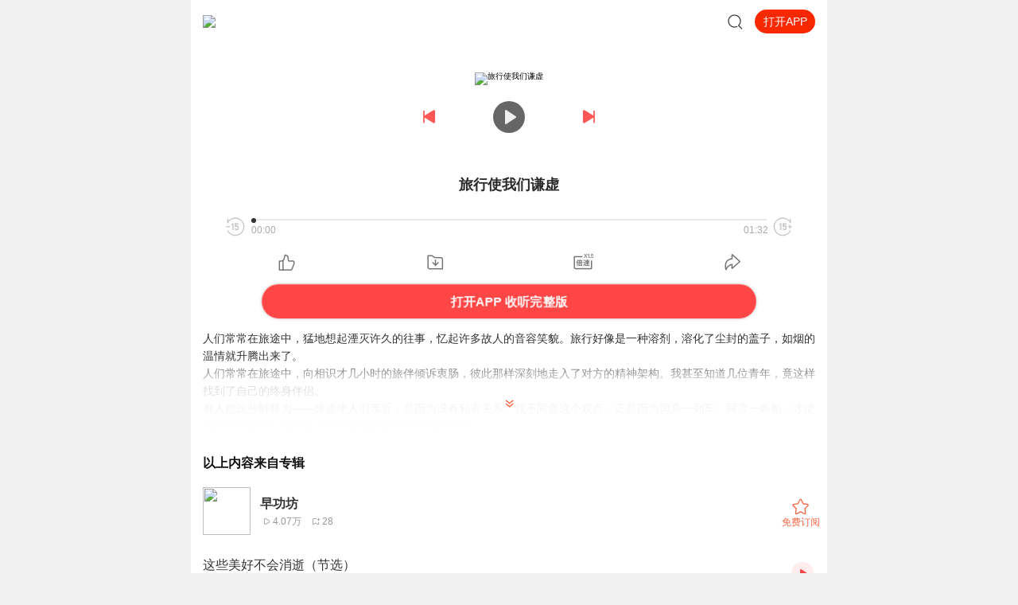

--- FILE ---
content_type: text/plain; charset=utf-8
request_url: https://hdaa.shuzilm.cn/report?v=1.2.0&e=1&c=1&r=cc3629d0-a108-4875-a2a9-fe3e7ee79403
body_size: 300
content:
mhp8tzU92b6i3VX85nxaLxE1PsTqOTrZlejlMshrCuEINCtsmXUklA1wHHlY+Q3QdWcvyVPu9qDdUMZRGwjAnE5mibbs24HPB9CJF4kMfxQ/R/yh+dZZoQi2Zpez5pUJiwPWLS3JUWtzvkaC5oJ3od3W+1ZEIoKmKdiTZAUj0RdCY5TCPHhdQwd+cDtA5GYNRYgJy6mf51MoYuQq7rWq2XGUat0xew4LQwA24kdjEcFVNqe7IeoM9u/GoTpnWwInvSu8AqMt4ffPsmINWq9alVl/h3C/BSBt4x1gpBy2Ovs=

--- FILE ---
content_type: text/plain; charset=utf-8
request_url: https://hdaa.shuzilm.cn/report?v=1.2.0&e=1&c=1&r=3dcfc472-5ba4-4a02-b753-cdffac2db359
body_size: 300
content:
mhp8tzU92b6i3VX85nxaLxE1PsTqOTrZlejlMshrCuEINCtsmXUklA1wHHlY+Q3QdWcvyVPu9qDdUMZRGwjAnE5mibbs24HPB9CJF4kMfxQ/R/yh+dZZoQi2Zpez5pUJiwPWLS3JUWtzvkaC5oJ3od3W+1ZEIoKmKdiTZAUj0RfpB5U+A1fZ6BNJH0EbyDz6s7yLyt7efvbfXI3dXYYfz+4Z4Aiwp10utCr6nLtuEbxVNqe7IeoM9u/GoTpnWwInvSu8AqMt4ffPsmINWq9alVl/h3C/BSBt4x1gpBy2Ovs=

--- FILE ---
content_type: text/plain; charset=UTF-8
request_url: https://m.ximalaya.com/revision/search/seo?kw=%E6%97%85%E8%A1%8C%E4%BD%BF%E6%88%91%E4%BB%AC%E8%B0%A6%E8%99%9A&page=1&rows=16&device=iPhone&condition=relation&spellchecker=true&core=track
body_size: 2480
content:
{"ret":200,"data":{"illegal":false,"kw":"旅行使我们谦虚","track":{"docs":[{"createdAt":1553695201000,"title":"主播应犹：旅行使我们谦虚 - 毕淑敏","isV":false,"duration":844.982,"uid":9887414,"categoryId":-1,"updatedAt":1723677084000,"nickname":"十点读书","isPaid":false,"id":171625355,"verifyType":-1,"isNoCopyright":false,"albumId":265897,"albumTitle":"十点读书","price":"0.0","discounterPrice":"0.0","isFree":false,"isAuthorized":false,"priceTyped":-1,"playCount":104238,"commentCount":0,"shareCount":0,"likeCount":0,"albumCoverPath":"","isTrailer":-1,"isTrailerBool":false,"sampleDuration":0,"coverPath":"http://imagev2.xmcdn.com/group84/M00/E3/F1/wKg5JF8MFrmCAEkqAAAbuG8TeAs998.jpg!op_type=3&columns=180&rows=180","trackUrl":"/sound/171625355","albumUrl":"/album/265897","userUrl":"/zhubo/9887414","richTitle":"主播应犹：<span class =\"orange-1\">旅行使我们谦虚</span> - 毕淑敏","isVideo":false},{"createdAt":1713736800000,"title":"15 旅行的艺术｜到底，我们为什么要旅行？","isV":false,"duration":5302.569,"uid":192862229,"categoryId":-1,"updatedAt":1713736916000,"nickname":"不好惹的娃娃脸","isPaid":false,"id":724095440,"verifyType":-1,"isNoCopyright":false,"albumId":80074602,"albumTitle":"自习室 STUDY ROOM","price":"0.0","discounterPrice":"0.0","isFree":false,"isAuthorized":false,"priceTyped":-1,"playCount":123697,"commentCount":0,"shareCount":0,"likeCount":0,"albumCoverPath":"","isTrailer":-1,"isTrailerBool":false,"sampleDuration":0,"coverPath":"http://imagev2.xmcdn.com/storages/dfc4-audiofreehighqps/B3/BE/GKwRIaIJfG4TAAGgOAKcPVrC.jpeg!op_type=3&columns=180&rows=180","trackUrl":"/sound/724095440","albumUrl":"/album/80074602","userUrl":"/zhubo/192862229","richTitle":"15 旅行的艺术｜到底，我们为什么要旅行？","isVideo":false},{"createdAt":1617112823000,"title":"过份的谦虚使人落后","isV":false,"duration":112.091,"uid":142989514,"categoryId":-1,"updatedAt":1745696318000,"nickname":"椰风可可_","isPaid":false,"id":400652461,"verifyType":-1,"isNoCopyright":false,"albumId":31706090,"albumTitle":"聆听民间故事","price":"0.0","discounterPrice":"0.0","isFree":false,"isAuthorized":false,"priceTyped":-1,"playCount":69989,"commentCount":0,"shareCount":0,"likeCount":0,"albumCoverPath":"","isTrailer":-1,"isTrailerBool":false,"sampleDuration":0,"coverPath":"http://imagev2.xmcdn.com/group56/M0B/4D/C3/wKgLgF30oeWiQsiPAAUGP_u_Blo011.jpg!op_type=3&columns=180&rows=180","trackUrl":"/sound/400652461","albumUrl":"/album/31706090","userUrl":"/zhubo/142989514","richTitle":"过份的谦虚使人落后","isVideo":false},{"createdAt":1506805202000,"title":"【我们为什么要旅行？】","isV":false,"duration":247.96,"uid":70539482,"categoryId":-1,"updatedAt":1710252787000,"nickname":"云中鹤2017","isPaid":false,"id":52892735,"verifyType":-1,"isNoCopyright":false,"albumId":6480471,"albumTitle":"人生感悟","price":"0.0","discounterPrice":"0.0","isFree":false,"isAuthorized":false,"priceTyped":-1,"playCount":11145,"commentCount":0,"shareCount":0,"likeCount":0,"albumCoverPath":"","isTrailer":-1,"isTrailerBool":false,"sampleDuration":0,"coverPath":"http://imagev2.xmcdn.com/group25/M03/A6/F3/wKgJNlh-ISfgAmSeAAYEghNxFGU631.jpg!op_type=3&columns=180&rows=180","trackUrl":"/sound/52892735","albumUrl":"/album/6480471","userUrl":"/zhubo/70539482","richTitle":"【我们为什么要旅行？】","isVideo":false},{"createdAt":1684549440000,"title":"880集 易经教我们怎么旅行","isV":false,"duration":146.677,"uid":348024091,"categoryId":-1,"updatedAt":1745782169000,"nickname":"解读甄嬛传","isPaid":false,"id":635087866,"verifyType":-1,"isNoCopyright":false,"albumId":52879215,"albumTitle":"江湖潜规则：人性秘密法则","price":"0.0","discounterPrice":"0.0","isFree":false,"isAuthorized":false,"priceTyped":-1,"playCount":242,"commentCount":0,"shareCount":0,"likeCount":0,"albumCoverPath":"","isTrailer":-1,"isTrailerBool":false,"sampleDuration":0,"coverPath":"http://imagev2.xmcdn.com/storages/e02b-audiofreehighqps/8C/45/GKwRIJIH-M4aAAQb9gIIEBqa.jpeg!op_type=3&columns=180&rows=180","trackUrl":"/sound/635087866","albumUrl":"/album/52879215","userUrl":"/zhubo/348024091","richTitle":"880集 易经教我们怎么旅行","isVideo":false},{"createdAt":1664780220000,"title":"880集 易经教我们怎么旅行","isV":false,"duration":146.677,"uid":78945317,"categoryId":-1,"updatedAt":1745661122000,"nickname":"鬼谷子财商学院","isPaid":false,"id":573946977,"verifyType":-1,"isNoCopyright":false,"albumId":54565689,"albumTitle":"鬼谷子谋略全书","price":"0.0","discounterPrice":"0.0","isFree":false,"isAuthorized":false,"priceTyped":-1,"playCount":977,"commentCount":0,"shareCount":0,"likeCount":0,"albumCoverPath":"","isTrailer":-1,"isTrailerBool":false,"sampleDuration":0,"coverPath":"http://imagev2.xmcdn.com/storages/e222-audiofreehighqps/24/EB/CKwRIW4FXsGTAAOmAQD1GiC-.jpeg!op_type=3&columns=180&rows=180","trackUrl":"/sound/573946977","albumUrl":"/album/54565689","userUrl":"/zhubo/78945317","richTitle":"880集 易经教我们怎么旅行","isVideo":false},{"createdAt":1691248440000,"title":"880集 易经教我们怎么旅行","isV":false,"duration":146.677,"uid":78945317,"categoryId":-1,"updatedAt":1745352276000,"nickname":"鬼谷子财商学院","isPaid":false,"id":654288775,"verifyType":-1,"isNoCopyright":false,"albumId":69491852,"albumTitle":"《了凡四训》精讲","price":"0.0","discounterPrice":"0.0","isFree":false,"isAuthorized":false,"priceTyped":-1,"playCount":1017,"commentCount":0,"shareCount":0,"likeCount":0,"albumCoverPath":"","isTrailer":-1,"isTrailerBool":false,"sampleDuration":0,"coverPath":"http://imagev2.xmcdn.com/storages/8b46-audiofreehighqps/3D/18/GMCoOSQGpDmEAAIVsAF9sWnE.jpeg!op_type=3&columns=180&rows=180","trackUrl":"/sound/654288775","albumUrl":"/album/69491852","userUrl":"/zhubo/78945317","richTitle":"880集 易经教我们怎么旅行","isVideo":false},{"createdAt":1695826800000,"title":"880集 易经教我们怎么旅行","isV":false,"duration":146.677,"uid":78945317,"categoryId":-1,"updatedAt":1745352256000,"nickname":"鬼谷子财商学院","isPaid":false,"id":669456368,"verifyType":-1,"isNoCopyright":false,"albumId":69491852,"albumTitle":"《了凡四训》精讲","price":"0.0","discounterPrice":"0.0","isFree":false,"isAuthorized":false,"priceTyped":-1,"playCount":712,"commentCount":0,"shareCount":0,"likeCount":0,"albumCoverPath":"","isTrailer":-1,"isTrailerBool":false,"sampleDuration":0,"coverPath":"http://imagev2.xmcdn.com/storages/8b46-audiofreehighqps/3D/18/GMCoOSQGpDmEAAIVsAF9sWnE.jpeg!op_type=3&columns=180&rows=180","trackUrl":"/sound/669456368","albumUrl":"/album/69491852","userUrl":"/zhubo/78945317","richTitle":"880集 易经教我们怎么旅行","isVideo":false},{"createdAt":1686557220000,"title":"880集 易经教我们怎么旅行","isV":false,"duration":146.677,"uid":348024091,"categoryId":-1,"updatedAt":1744845252000,"nickname":"解读甄嬛传","isPaid":false,"id":640801829,"verifyType":-1,"isNoCopyright":false,"albumId":69624738,"albumTitle":"绝密人性天书| 老狐狸处事法则","price":"0.0","discounterPrice":"0.0","isFree":false,"isAuthorized":false,"priceTyped":-1,"playCount":541,"commentCount":0,"shareCount":0,"likeCount":0,"albumCoverPath":"","isTrailer":-1,"isTrailerBool":false,"sampleDuration":0,"coverPath":"http://imagev2.xmcdn.com/storages/d2a2-audiofreehighqps/99/87/GKwRIasGqtCmAAHH9QGBiSy3.jpeg!op_type=3&columns=180&rows=180","trackUrl":"/sound/640801829","albumUrl":"/album/69624738","userUrl":"/zhubo/348024091","richTitle":"880集 易经教我们怎么旅行","isVideo":false},{"createdAt":1660635198000,"title":"880集 易经教我们怎么旅行","isV":false,"duration":146.677,"uid":341627556,"categoryId":-1,"updatedAt":1737186917000,"nickname":"古典名著鉴赏","isPaid":false,"id":561640251,"verifyType":-1,"isNoCopyright":false,"albumId":54287709,"albumTitle":"《商君书》智慧解读（商鞅著）","price":"0.0","discounterPrice":"0.0","isFree":false,"isAuthorized":false,"priceTyped":-1,"playCount":319,"commentCount":0,"shareCount":0,"likeCount":0,"albumCoverPath":"","isTrailer":-1,"isTrailerBool":false,"sampleDuration":0,"coverPath":"http://imagev2.xmcdn.com/storages/635c-audiofreehighqps/0C/B2/CKwRIMAFUd3qAAMD4QDxv3sT.jpeg!op_type=3&columns=180&rows=180","trackUrl":"/sound/561640251","albumUrl":"/album/54287709","userUrl":"/zhubo/341627556","richTitle":"880集 易经教我们怎么旅行","isVideo":false},{"createdAt":1697078880000,"title":"880集 易经教我们怎么旅行","isV":false,"duration":146.677,"uid":256599952,"categoryId":-1,"updatedAt":1744813899000,"nickname":"齐心文化","isPaid":false,"id":672697962,"verifyType":-1,"isNoCopyright":false,"albumId":73917676,"albumTitle":"《厚黑学》精髓：活学活用","price":"0.0","discounterPrice":"0.0","isFree":false,"isAuthorized":false,"priceTyped":-1,"playCount":2009,"commentCount":0,"shareCount":0,"likeCount":0,"albumCoverPath":"","isTrailer":-1,"isTrailerBool":false,"sampleDuration":0,"coverPath":"http://imagev2.xmcdn.com/storages/7690-audiofreehighqps/28/07/GMCoOScHoF8JAAFcVgHvEC5J.jpeg!op_type=3&columns=180&rows=180","trackUrl":"/sound/672697962","albumUrl":"/album/73917676","userUrl":"/zhubo/256599952","richTitle":"880集 易经教我们怎么旅行","isVideo":false},{"createdAt":1699173840000,"title":"880集 易经教我们怎么旅行","isV":false,"duration":146.677,"uid":256599952,"categoryId":-1,"updatedAt":1761356816000,"nickname":"齐心文化","isPaid":false,"id":681094544,"verifyType":-1,"isNoCopyright":false,"albumId":74921338,"albumTitle":"《三体》全集深度解析（原创）","price":"0.0","discounterPrice":"0.0","isFree":false,"isAuthorized":false,"priceTyped":-1,"playCount":113,"commentCount":0,"shareCount":0,"likeCount":0,"albumCoverPath":"","isTrailer":-1,"isTrailerBool":false,"sampleDuration":0,"coverPath":"http://imagev2.xmcdn.com/storages/7aa8-audiofreehighqps/AB/5F/GKwRIaIH5e3WAAJrPgICU6G4.jpeg!op_type=3&columns=180&rows=180","trackUrl":"/sound/681094544","albumUrl":"/album/74921338","userUrl":"/zhubo/256599952","richTitle":"880集 易经教我们怎么旅行","isVideo":false},{"createdAt":1658894280000,"title":"880集 易经教我们怎么旅行","isV":false,"duration":146.677,"uid":344288006,"categoryId":-1,"updatedAt":1745477035000,"nickname":"品读四大名著","isPaid":false,"id":555750225,"verifyType":-1,"isNoCopyright":false,"albumId":54536473,"albumTitle":"《厚黑学》智慧全解","price":"0.0","discounterPrice":"0.0","isFree":false,"isAuthorized":false,"priceTyped":-1,"playCount":1406,"commentCount":0,"shareCount":0,"likeCount":0,"albumCoverPath":"","isTrailer":-1,"isTrailerBool":false,"sampleDuration":0,"coverPath":"http://imagev2.xmcdn.com/storages/b200-audiofreehighqps/E5/47/CKwRIJEFXVVpAAJM1wD0uIm0.jpeg!op_type=3&columns=180&rows=180","trackUrl":"/sound/555750225","albumUrl":"/album/54536473","userUrl":"/zhubo/344288006","richTitle":"880集 易经教我们怎么旅行","isVideo":false},{"createdAt":1673710380000,"title":"880集 易经教我们怎么旅行","isV":false,"duration":146.677,"uid":158742733,"categoryId":-1,"updatedAt":1745433971000,"nickname":"春秋未央","isPaid":false,"id":604479759,"verifyType":-1,"isNoCopyright":false,"albumId":48258796,"albumTitle":"《厚黑学》：活学活用","price":"0.0","discounterPrice":"0.0","isFree":false,"isAuthorized":false,"priceTyped":-1,"playCount":1845,"commentCount":0,"shareCount":0,"likeCount":0,"albumCoverPath":"","isTrailer":-1,"isTrailerBool":false,"sampleDuration":0,"coverPath":"http://imagev2.xmcdn.com/storages/8600-audiofreehighqps/93/D0/GKwRIJIGsw-JAAEeuAGGd1oU.jpeg!op_type=3&columns=180&rows=180","trackUrl":"/sound/604479759","albumUrl":"/album/48258796","userUrl":"/zhubo/158742733","richTitle":"880集 易经教我们怎么旅行","isVideo":false},{"createdAt":1685769900000,"title":"880集 易经教我们怎么旅行","isV":false,"duration":146.677,"uid":384934544,"categoryId":-1,"updatedAt":1745360807000,"nickname":"御音坊","isPaid":false,"id":638956137,"verifyType":-1,"isNoCopyright":false,"albumId":72479176,"albumTitle":"一听就懂的《易经》","price":"0.0","discounterPrice":"0.0","isFree":false,"isAuthorized":false,"priceTyped":-1,"playCount":2142,"commentCount":0,"shareCount":0,"likeCount":0,"albumCoverPath":"","isTrailer":-1,"isTrailerBool":false,"sampleDuration":0,"coverPath":"http://imagev2.xmcdn.com/storages/71a6-audiofreehighqps/36/16/GKwRIasHR_5jAAMzFgHK7cMM.jpeg!op_type=3&columns=180&rows=180","trackUrl":"/sound/638956137","albumUrl":"/album/72479176","userUrl":"/zhubo/384934544","richTitle":"880集 易经教我们怎么旅行","isVideo":false},{"createdAt":1667835685000,"title":"880集 易经教我们怎么旅行","isV":false,"duration":146.677,"uid":387176762,"categoryId":-1,"updatedAt":1745555072000,"nickname":"天龙校尉","isPaid":false,"id":584734664,"verifyType":-1,"isNoCopyright":false,"albumId":62312877,"albumTitle":"玩的就是心计（全集）","price":"0.0","discounterPrice":"0.0","isFree":false,"isAuthorized":false,"priceTyped":-1,"playCount":1010,"commentCount":0,"shareCount":0,"likeCount":0,"albumCoverPath":"","isTrailer":-1,"isTrailerBool":false,"sampleDuration":0,"coverPath":"http://imagev2.xmcdn.com/storages/0315-audiofreehighqps/7A/52/GKwRIUEGH1VcAAIS2wE0kZ3Q.jpeg!op_type=3&columns=180&rows=180","trackUrl":"/sound/584734664","albumUrl":"/album/62312877","userUrl":"/zhubo/387176762","richTitle":"880集 易经教我们怎么旅行","isVideo":false}],"pageSize":16,"currentPage":1,"sc":{},"total":4201,"totalPage":1,"index":999}}}

--- FILE ---
content_type: text/plain; charset=utf-8
request_url: https://hdaa.shuzilm.cn/report?v=1.2.0&e=1&c=1&r=35d5e29e-440b-4fa5-9466-e3a80adbd56c
body_size: 300
content:
mhp8tzU92b6i3VX85nxaLxE1PsTqOTrZlejlMshrCuEINCtsmXUklA1wHHlY+Q3QdWcvyVPu9qDdUMZRGwjAnE5mibbs24HPB9CJF4kMfxQ/R/yh+dZZoQi2Zpez5pUJiwPWLS3JUWtzvkaC5oJ3od3W+1ZEIoKmKdiTZAUj0ReGYTl27PbN7C0DqWrnlXfd3nIrBoiTKa0l0rmg5IhWeAA2ht9HsW1lMS6KSqqXW+ZVNqe7IeoM9u/GoTpnWwInvSu8AqMt4ffPsmINWq9alVl/h3C/BSBt4x1gpBy2Ovs=

--- FILE ---
content_type: text/plain; charset=utf-8
request_url: https://hdaa.shuzilm.cn/report?v=1.2.0&e=1&c=1&r=be7c16f6-244f-4e74-bf83-57d0ad4f48c9
body_size: 300
content:
mhp8tzU92b6i3VX85nxaLxE1PsTqOTrZlejlMshrCuEINCtsmXUklA1wHHlY+Q3QdWcvyVPu9qDdUMZRGwjAnE5mibbs24HPB9CJF4kMfxQ/R/yh+dZZoQi2Zpez5pUJiwPWLS3JUWtzvkaC5oJ3od3W+1ZEIoKmKdiTZAUj0Rf+k8bpSb8IYjqJle2RuPq7odPeHJ8m+eW9ZlgnWWRqBLA1srhiYhqoTomS6BxO5W5VNqe7IeoM9u/GoTpnWwInvSu8AqMt4ffPsmINWq9alVl/h3C/BSBt4x1gpBy2Ovs=

--- FILE ---
content_type: text/plain; charset=UTF-8
request_url: https://m.ximalaya.com/revision/search/seo?kw=%E6%97%A9%E5%8A%9F%E5%9D%8A&page=1&rows=19&device=iPhone&condition=relation&spellchecker=true&core=album
body_size: 4004
content:
{"ret":200,"data":{"illegal":false,"kw":"早功坊","album":{"docs":[{"playCount":5800,"coverPath":"storages/2378-audiofreehighqps/05/6D/GAqhntALe08jAAECoANhv7TK.jpg","title":"早功","uid":101449931,"url":"/album/80646220","categoryPinyin":"","categoryId":-1,"intro":"","albumId":80646220,"isPaid":false,"isFinished":0,"createdAt":1768977964617,"updatedAt":1768977964617,"isVipFree":false,"nickname":"雪落见冬","anchorPic":"storages/61fc-audiofreehighqps/84/85/GAqhfD0MDPg3AAHGOgO6Od2N.jpg","verifyType":-1,"vipFreeType":-1,"tracksCount":174,"priceTypes":[],"anchorUrl":"/zhubo/101449931","richTitle":"早功","vipType":0,"albumSubscript":-1,"lastUpTrackTitle":"【直播回听】早功不能停","lastUpTrackId":763172106},{"playCount":1256,"coverPath":"storages/dbb4-audiofreehighqps/74/1C/GKwRIRwIqy-7AAA_5QJHGRVB.jpg","title":"早功","uid":91326615,"url":"/album/77506563","categoryPinyin":"","categoryId":-1,"intro":"字、词、短文练习，纠错，","albumId":77506563,"isPaid":false,"isFinished":0,"createdAt":1768977964617,"updatedAt":1768977964617,"isVipFree":false,"nickname":"主播妙音","anchorPic":"storages/cc6b-audiofreehighqps/2F/E9/GKwRIUEFZUkTAAOL_wD2zOmy.jpg","verifyType":-1,"vipFreeType":-1,"tracksCount":36,"priceTypes":[],"anchorUrl":"/zhubo/91326615","richTitle":"早功","vipType":0,"albumSubscript":-1,"lastUpTrackTitle":"【直播回听】早功练习","lastUpTrackId":686484309},{"playCount":2613,"coverPath":"storages/673d-audiofreehighqps/FC/6A/GMCoOR4GaCnlAAEmeAFfDqxm.jpg","title":"荷沐早功（直播带早功）","uid":375543844,"url":"/album/55604399","categoryPinyin":"","categoryId":-1,"intro":"每日早晨8：00～9：00欢迎走进荷沐直播间～一起练习基本功吧～","albumId":55604399,"isPaid":false,"isFinished":0,"createdAt":1768977964617,"updatedAt":1768977964617,"isVipFree":false,"nickname":"荷沐有声_清音社","anchorPic":"storages/c47e-audiofreehighqps/E2/E1/GMCoOR8GaC3LAABI-QFfEEtb.jpg","verifyType":-1,"vipFreeType":-1,"tracksCount":16,"priceTypes":[],"anchorUrl":"/zhubo/375543844","richTitle":"荷沐早功（直播带早功）","vipType":0,"albumSubscript":-1,"lastUpTrackTitle":"荷沐早功带练","lastUpTrackId":640694339},{"playCount":2831,"coverPath":"storages/6cfe-audiofreehighqps/A7/A7/GMCoOSIG0BdNAAGuRgGSqYNL.jpg","title":"早功房","uid":143214729,"url":"/album/68883140","categoryPinyin":"","categoryId":-1,"intro":"早功房每周二早8:30-9:30 提打挺松口部操 气息练习四声歌欢迎小伙伴们一起参与练习","albumId":68883140,"isPaid":false,"isFinished":0,"createdAt":1768977964617,"updatedAt":1768977964617,"isVipFree":false,"nickname":"真好有声","anchorPic":"storages/fd9f-audiofreehighqps/1A/3B/GAqhm44K3TrtAAFZBQMcddVV.jpg","verifyType":-1,"vipFreeType":-1,"tracksCount":15,"priceTypes":[],"anchorUrl":"/zhubo/143214729","richTitle":"早功房","vipType":0,"albumSubscript":-1,"lastUpTrackTitle":"早功带练","lastUpTrackId":573303167},{"playCount":81796,"coverPath":"storages/7881-audiofreehighqps/AB/B3/GKwRIRwH_ofiAACt7wIJ117g.jpg","title":"我的早功我做主早功专辑","uid":381498889,"url":"/album/66078039","categoryPinyin":"","categoryId":-1,"intro":"用心的走每一段路，终究会有收获","albumId":66078039,"isPaid":false,"isFinished":0,"createdAt":1768977964617,"updatedAt":1768977964617,"isVipFree":false,"nickname":"小宇的棠瑶","anchorPic":"storages/3e0f-audiofreehighqps/E5/C0/GKwRIasNLpTaAAM8CgRSVSjZ.jpg","verifyType":-1,"vipFreeType":-1,"tracksCount":465,"priceTypes":[],"anchorUrl":"/zhubo/381498889","richTitle":"我的早功我做主早功专辑","vipType":0,"albumSubscript":-1,"lastUpTrackTitle":"我的早功我作主系列","lastUpTrackId":950846711},{"playCount":10590,"coverPath":"storages/e715-audiofreehighqps/D7/7E/GMCoOSAHoAz7AAEGvgHu9kcl.jpeg","title":"2023练早功","uid":66144748,"url":"/album/73913066","categoryPinyin":"","categoryId":-1,"intro":"","albumId":73913066,"isPaid":false,"isFinished":0,"createdAt":1768977964617,"updatedAt":1768977964617,"isVipFree":false,"nickname":"罗森咖啡书屋","anchorPic":"group68/M02/82/92/wKgMeF3sMXWjBwWmAAIT98Zsp4k055.jpg","verifyType":-1,"vipFreeType":-1,"tracksCount":229,"priceTypes":[],"anchorUrl":"/zhubo/66144748","richTitle":"2023练早功","vipType":0,"albumSubscript":-1,"lastUpTrackTitle":"【直播回听】021623 散文诗创作与朗诵","lastUpTrackId":708258912},{"playCount":1178,"coverPath":"storages/debd-audiofreehighqps/8B/7C/GKwRIasNOXcKAAHb3gRXpvbQ.jpeg","title":"早功回播","uid":210640609,"url":"/album/111851013","categoryPinyin":"","categoryId":-1,"intro":"","albumId":111851013,"isPaid":false,"isFinished":0,"createdAt":1768977964617,"updatedAt":1768977964617,"isVipFree":false,"nickname":"丁丁紫","anchorPic":"storages/e77c-audiofreehighqps/8B/84/GAqh4zINOXYEAAFhOgRXplCV.jpg","verifyType":-1,"vipFreeType":-1,"tracksCount":28,"priceTypes":[],"anchorUrl":"/zhubo/210640609","richTitle":"早功回播","vipType":0,"albumSubscript":-1,"lastUpTrackTitle":"【直播回听】一起来练早功吧！","lastUpTrackId":950856465},{"playCount":946,"coverPath":"storages/6184-audiofreehighqps/D4/E9/GAqh4zILnqnUAAESeQN0mbnX.jpg","title":"早功练戏","uid":529896455,"url":"/album/87400545","categoryPinyin":"","categoryId":-1,"intro":"","albumId":87400545,"isPaid":false,"isFinished":0,"createdAt":1768977964617,"updatedAt":1768977964617,"isVipFree":false,"nickname":"你的煎蛋","anchorPic":"storages/b1b8-audiofreehighqps/E0/0B/GAqh_aQMRnjrAABSkwPfZqcQ.jpg","verifyType":-1,"vipFreeType":-1,"tracksCount":26,"priceTypes":[],"anchorUrl":"/zhubo/529896455","richTitle":"早功练戏","vipType":0,"albumSubscript":-1,"lastUpTrackTitle":"【直播回听】早功代练","lastUpTrackId":893562238},{"playCount":1721,"coverPath":"storages/502b-audiofreehighqps/54/06/GMCoOSEJiuaEAALEZgKhKICb.jpg","title":"雅客的有声练功坊","uid":105318834,"url":"/album/80250289","categoryPinyin":"","categoryId":-1,"intro":"节目内容：有声训练营及日常的口播，演绎，配音等练习作品。主播介绍：喜马拉雅精英47期学员，着力于旁白演绎，影视配音，情感治愈类播客，以及儿童，多语种的有声方向。适合人群：对有声感兴趣，想学习或正在学习的朋友们，一起交流和成长。","albumId":80250289,"isPaid":false,"isFinished":0,"createdAt":1768977964617,"updatedAt":1768977964617,"isVipFree":false,"nickname":"悠风雅客","anchorPic":"storages/b736-audiofreehighqps/05/02/GKwRIJEJuLekAABPgAKw5wJU.jpg","verifyType":-1,"vipFreeType":-1,"tracksCount":43,"priceTypes":[],"anchorUrl":"/zhubo/105318834","richTitle":"雅客的有声练功坊","vipType":0,"albumSubscript":-1,"lastUpTrackTitle":"朱自清散文 | 一封信","lastUpTrackId":922643839},{"playCount":592,"coverPath":"storages/2186-audiofreehighqps/DC/AB/GKwRIJIGgEQaAAOv5gFr0wOS.jpg","title":"早功练习","uid":53368847,"url":"/album/68769952","categoryPinyin":"","categoryId":-1,"intro":"","albumId":68769952,"isPaid":false,"isFinished":0,"createdAt":1768977964617,"updatedAt":1768977964617,"isVipFree":false,"nickname":"贰叁有声","anchorPic":"storages/e491-audiofreehighqps/E1/C8/GAqhLRoKhQ9jAAGnbgL7BI38.jpg","verifyType":-1,"vipFreeType":-1,"tracksCount":13,"priceTypes":[],"anchorUrl":"/zhubo/53368847","richTitle":"早功练习","vipType":0,"albumSubscript":-1,"lastUpTrackTitle":"【直播回听】练练早功叭","lastUpTrackId":617475192},{"playCount":992,"coverPath":"storages/0c1b-audiofreehighqps/D4/27/GAqhubMKxotpAA84QQMT7YrY.jpeg","title":"早功练习","uid":321805954,"url":"/album/77866453","categoryPinyin":"","categoryId":-1,"intro":"","albumId":77866453,"isPaid":false,"isFinished":0,"createdAt":1768977964617,"updatedAt":1768977964617,"isVipFree":false,"nickname":"木木极光","anchorPic":"storages/c529-audiofreehighqps/CC/68/GKwRIMAJiyl9AAJirwKhMPut.jpg","verifyType":-1,"vipFreeType":-1,"tracksCount":4,"priceTypes":[],"anchorUrl":"/zhubo/321805954","richTitle":"早功练习","vipType":0,"albumSubscript":-1,"lastUpTrackTitle":"【直播回听】83期结营仪式","lastUpTrackId":770028288},{"playCount":2884,"coverPath":"storages/5a4e-audiofreehighqps/B5/05/GAqhoZAK9U1DAAE7nQMmOQjf.jpg","title":"早功回放","uid":258975601,"url":"/album/84219512","categoryPinyin":"","categoryId":-1,"intro":"随意","albumId":84219512,"isPaid":false,"isFinished":0,"createdAt":1768977964617,"updatedAt":1768977964617,"isVipFree":false,"nickname":"YG微尘","anchorPic":"storages/420d-audiofreehighqps/81/53/CMCoOSQDscc1AADMgQBycr2P.jpg","verifyType":-1,"vipFreeType":-1,"tracksCount":17,"priceTypes":[],"anchorUrl":"/zhubo/258975601","richTitle":"早功回放","vipType":0,"albumSubscript":-1,"lastUpTrackTitle":"录个有声书","lastUpTrackId":928336754},{"playCount":236,"coverPath":"storages/20e3-audiofreehighqps/80/95/GKwRIW4M8s36AACqDAQ4Ld0R.jpg","title":"早功练习","uid":285859232,"url":"/album/111129221","categoryPinyin":"","categoryId":-1,"intro":"杨七的手艺好，关键靠两手绝活。一般茶汤是把秫米面沏好后，捏一撮芝麻撒在浮头，这样做香味只在表面，愈喝愈没味儿。杨七自有高招，他先盛半碗秫米面，便撒上一次芝麻，再盛半碗秫米面，沏好后又撒一次芝麻。这样一直喝到见了碗底都有香味。他另一手绝活...","albumId":111129221,"isPaid":false,"isFinished":0,"createdAt":1768977964617,"updatedAt":1768977964617,"isVipFree":false,"nickname":"周霞08","anchorPic":"storages/925d-audiofreehighqps/E0/6B/GKwRIUEM0scXAADC9gQptOEs.jpg","verifyType":-1,"vipFreeType":-1,"tracksCount":4,"priceTypes":[],"anchorUrl":"/zhubo/285859232","richTitle":"早功练习","vipType":0,"albumSubscript":-1,"lastUpTrackTitle":"我的后期作品","lastUpTrackId":950838885},{"playCount":1585,"coverPath":"storages/89ad-audiofreehighqps/E6/1E/GKwRIJELNqjBAAEx_ANB9nmh.jpg","title":"早功练习","uid":469302953,"url":"/album/84933590","categoryPinyin":"","categoryId":-1,"intro":"练得嗓子都哑了，还要再努力才行！明天继续，练不死，就继续练！","albumId":84933590,"isPaid":false,"isFinished":0,"createdAt":1768977964617,"updatedAt":1768977964617,"isVipFree":false,"nickname":"嚯嗨_锦月","anchorPic":"storages/46d6-audiofreehighqps/4A/AE/GAqhntAL7hRoAAEsGwOnK9vG.jpg","verifyType":-1,"vipFreeType":-1,"tracksCount":43,"priceTypes":[],"anchorUrl":"/zhubo/469302953","richTitle":"早功练习","vipType":0,"albumSubscript":-1,"lastUpTrackTitle":"【直播回听】生活很苦，有你才甜","lastUpTrackId":803894219},{"playCount":4699,"coverPath":"storages/30eb-audiofreehighqps/1D/0D/GMCoOSQGRAc0AAB6MgFIZHWI.jpeg","title":"早功健声房","uid":9675051,"url":"/album/66220637","categoryPinyin":"","categoryId":-1,"intro":"每天七点早功练习，地球不爆炸，早功不停下。口部操训练，身体锻炼，行业信息，轻松愉快的氛围，专业细致耐心的指导，一群可爱的小伙伴，你想要的都有。","albumId":66220637,"isPaid":false,"isFinished":0,"createdAt":1768977964617,"updatedAt":1768977964617,"isVipFree":false,"nickname":"VC明明","anchorPic":"storages/1521-audiofreehighqps/84/E4/GKwRIMAGKzTHAAGCdQE6lNOL.jpg","verifyType":-1,"vipFreeType":-1,"tracksCount":124,"priceTypes":[],"anchorUrl":"/zhubo/9675051","richTitle":"早功健声房","vipType":0,"albumSubscript":-1,"lastUpTrackTitle":"【直播回听】早功健声房 声调","lastUpTrackId":566462422},{"playCount":1384,"coverPath":"storages/f946-audiofreehighqps/F1/1A/GAqhp50Mz2Q8ABAAAAQn88RP.jpg","title":"早功练习","uid":111304908,"url":"/album/108909623","categoryPinyin":"","categoryId":-1,"intro":"苦练基本功，才能打好扎实的基础；打好基础，才能更高效的进行后续的学习！","albumId":108909623,"isPaid":false,"isFinished":0,"createdAt":1768977964617,"updatedAt":1768977964617,"isVipFree":false,"nickname":"我是李三石呀","anchorPic":"storages/0beb-audiofreehighqps/B5/EF/GAqh_aQM1PWYAAH58QQqpGkJ.jpg","verifyType":-1,"vipFreeType":-1,"tracksCount":38,"priceTypes":[],"anchorUrl":"/zhubo/111304908","richTitle":"早功练习","vipType":0,"albumSubscript":-1,"lastUpTrackTitle":"早功——角色演绎","lastUpTrackId":937619486},{"playCount":4693,"coverPath":"storages/731a-audiofreehighqps/7F/BC/GKwRIasFpWJnAADeFwEI7aHf.jpg","title":"2022/早功班","uid":79392920,"url":"/album/55987715","categoryPinyin":"","categoryId":-1,"intro":"","albumId":55987715,"isPaid":false,"isFinished":0,"createdAt":1768977964617,"updatedAt":1768977964617,"isVipFree":false,"nickname":"百花深处__YX","anchorPic":"storages/0053-audiofreehighqps/B6/48/GMCoOSYHehaSAACT2gHjly9a.jpg","verifyType":-1,"vipFreeType":-1,"tracksCount":77,"priceTypes":[],"anchorUrl":"/zhubo/79392920","richTitle":"2022/早功班","vipType":0,"albumSubscript":-1,"lastUpTrackTitle":"【直播回听】我在我专注","lastUpTrackId":569133527},{"playCount":1831,"coverPath":"storages/3864-audiofreehighqps/85/00/GKwRIMAFa4CdAACBAgD4gsz4.jpg","title":"2021年早功1118","uid":79392920,"url":"/album/54841917","categoryPinyin":"","categoryId":-1,"intro":"一边迷茫，一边成长交流学习中碰到的问题、疑惑和不足。找到方法，建立信心，持之以恒。","albumId":54841917,"isPaid":false,"isFinished":0,"createdAt":1768977964617,"updatedAt":1768977964617,"isVipFree":false,"nickname":"百花深处__YX","anchorPic":"storages/0053-audiofreehighqps/B6/48/GMCoOSYHehaSAACT2gHjly9a.jpg","verifyType":-1,"vipFreeType":-1,"tracksCount":45,"priceTypes":[],"anchorUrl":"/zhubo/79392920","richTitle":"2021年早功1118","vipType":0,"albumSubscript":-1,"lastUpTrackTitle":"【直播回听】有声练习","lastUpTrackId":635932323},{"playCount":353,"coverPath":"storages/fa19-audiofreehighqps/DE/31/GKwRIW4IFQINAAFnsAIQyENJ.png","title":"早功练习","uid":41436592,"url":"/album/75595069","categoryPinyin":"","categoryId":-1,"intro":"每天练习完口部操后，做的文本练习收纳。","albumId":75595069,"isPaid":false,"isFinished":0,"createdAt":1768977964617,"updatedAt":1768977964617,"isVipFree":false,"nickname":"杉子有声","anchorPic":"storages/f8bd-audiofreehighqps/47/5C/GMCoOSMI1sXHAABpZgJZwedj.jpg","verifyType":-1,"vipFreeType":-1,"tracksCount":8,"priceTypes":[],"anchorUrl":"/zhubo/41436592","richTitle":"早功练习","vipType":0,"albumSubscript":-1,"lastUpTrackTitle":"实践创作","lastUpTrackId":633093556}],"pageSize":19,"currentPage":1,"sc":{},"total":10653,"totalPage":1,"index":999}}}

--- FILE ---
content_type: text/plain; charset=utf-8
request_url: https://hdaa.shuzilm.cn/report?v=1.2.0&e=1&c=1&r=9231e5e7-be9b-4fc5-9576-9a1a327dddec
body_size: 300
content:
mhp8tzU92b6i3VX85nxaLxE1PsTqOTrZlejlMshrCuEINCtsmXUklA1wHHlY+Q3QdWcvyVPu9qDdUMZRGwjAnE5mibbs24HPB9CJF4kMfxQ/R/yh+dZZoQi2Zpez5pUJiwPWLS3JUWtzvkaC5oJ3od3W+1ZEIoKmKdiTZAUj0RehNHrvLfQ+RgEd5IxBMrKpztZbZM7Kl35691HgE/86+dc/8LYuJUbqtPCK2XXSoAxVNqe7IeoM9u/GoTpnWwInvSu8AqMt4ffPsmINWq9alVl/h3C/BSBt4x1gpBy2Ovs=

--- FILE ---
content_type: text/plain; charset=utf-8
request_url: https://hdaa.shuzilm.cn/report?v=1.2.0&e=1&c=1&r=75850c41-4316-4011-a9af-cc1004613f80
body_size: 300
content:
mhp8tzU92b6i3VX85nxaLxE1PsTqOTrZlejlMshrCuEINCtsmXUklA1wHHlY+Q3QdWcvyVPu9qDdUMZRGwjAnE5mibbs24HPB9CJF4kMfxQ/R/yh+dZZoQi2Zpez5pUJiwPWLS3JUWtzvkaC5oJ3od3W+1ZEIoKmKdiTZAUj0Rck/VYPnwvEyhlwYelSzgEWgk6/nignEkgrMJUD0TNvplq9Xn6d0KljkwDg1SbWDH9VNqe7IeoM9u/GoTpnWwInvSu8AqMt4ffPsmINWq9alVl/h3C/BSBt4x1gpBy2Ovs=